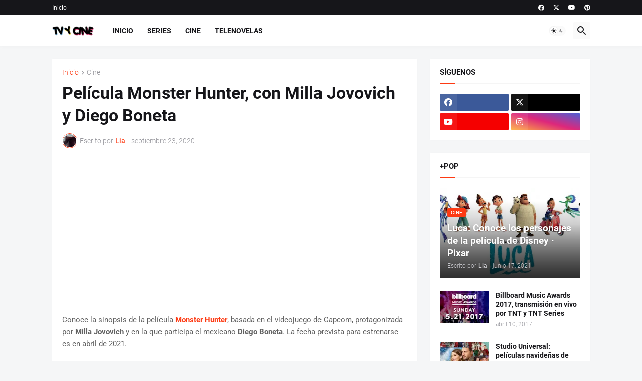

--- FILE ---
content_type: text/html; charset=utf-8
request_url: https://www.google.com/recaptcha/api2/aframe
body_size: 267
content:
<!DOCTYPE HTML><html><head><meta http-equiv="content-type" content="text/html; charset=UTF-8"></head><body><script nonce="eqXmFbmd4zfmyF66six7Kw">/** Anti-fraud and anti-abuse applications only. See google.com/recaptcha */ try{var clients={'sodar':'https://pagead2.googlesyndication.com/pagead/sodar?'};window.addEventListener("message",function(a){try{if(a.source===window.parent){var b=JSON.parse(a.data);var c=clients[b['id']];if(c){var d=document.createElement('img');d.src=c+b['params']+'&rc='+(localStorage.getItem("rc::a")?sessionStorage.getItem("rc::b"):"");window.document.body.appendChild(d);sessionStorage.setItem("rc::e",parseInt(sessionStorage.getItem("rc::e")||0)+1);localStorage.setItem("rc::h",'1769091705383');}}}catch(b){}});window.parent.postMessage("_grecaptcha_ready", "*");}catch(b){}</script></body></html>